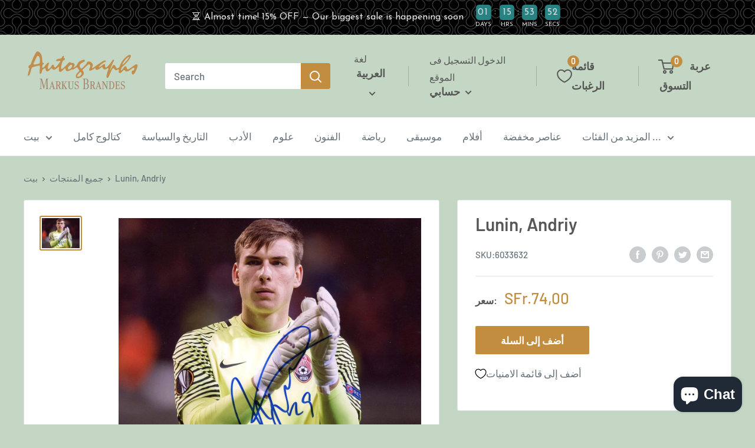

--- FILE ---
content_type: text/css
request_url: https://brandesautographs.com/cdn/shop/t/38/assets/boost-pfs-custom.css?v=168620951507451909581677172684
body_size: 567
content:
/** Shopify CDN: Minification failed

Line 64:7 Expected identifier but found whitespace
Line 64:9 Unexpected "{"
Line 64:15 Expected ":"

**/
/*********************** Custom CSS for Boost Filter & Search  ************************/






/**************************** Place your custom css below  ****************************/

.boost-pfs-search-no-result-body .collection__toolbar {
	display: none;
}
.boost-pfs-search-no-result-body .boost-pfs-filter-right-col {
	padding: 0;
}
.boost-pfs-most-popular .boost-pfs-product-slider {
	width: 100%;
	max-width: 100%;
	position: relative;
	margin-left: 0px;

	border-right: 1px solid var(--border-color);
}
.boost-pfs-most-popular .boost-pfs-product-slider:before {
	content: "";
	position: absolute;
	left: 0;
	top: 0;
	width: 1px;
	height: 100%;
	border-left: 1px solid var(--border-color);
	z-index: 2;
}
.boost-pfs-product-slider-item-wrapper {
	position: relative;
	display: flex;
	flex-wrap: wrap;
	overflow: hidden;
	width: 100%;
	border-top: 1px solid var(--border-color);
	border-bottom: 1px solid var(--border-color);
	z-index: 1;
}
.boost-pfs-search-no-result-body .boost-pfs-filter-bottom-pagination {
	display: none;
}

.search-bar__inner {
	display: none;
}

.boost-pfs-search-suggestion-wrapper {
	position: fixed;
}

.boost-pfs-search-suggestion-item:hover {
	color: {{ shop.brand.colors.primary[0].background }};
	background-color: rgba(10, 10, 10, 0.08);
}

.boost-pfs-filter-breadcrumb.hidden {
	display: none;
}

.boost-pfs-filter-message {
	margin: 0 auto;
}

.search-bar__filter {
	display: none !important;
}

.boost-pfs-filter-scroll-to-top {
	z-index: 1;
}

.boost-pfs-in-collection-search {
	padding: 0 20px;
}

.boost-pfs-in-collection-search-button {
	padding: 8px 20px !important;
}

.boost-pfs-in-collection-search-clear {
	padding: 8px !important;
}

/**** Custom Search result toolbar ****/
.boost-pfs-search-result-toolbar {
	display: flex;
	align-items: center;
	margin: 35px 0;
	border: 1px solid #e1e3e4;
	padding: 0 30px;
	border-radius: 3px;
	white-space: nowrap;
	background: #fff;
}
.boost-pfs-search-result-toolbar .boost-pfs-search-result-item:first-child {
	flex: auto;
}
.boost-pfs-search-result-toolbar .boost-pfs-search-result-panel-controls {
	padding: 17px 0;
	margin: 0;
}
.boost-pfs-filter-tree-vertical-style-off-canvas:not(.boost-pfs-filter-tree-horizontal-style-expand) .boost-pfs-filter-left-col .card__section {
	padding: 0;
}
#shopify-section-header:after {
	display: table;
	content: "";
	clear: both;
}
.boost-pfs-search-result-wrap {
	background: #fff;
	border: 1px solid #e1e3e4;
	padding: 30px 0 0 0;
	border-radius: 3px;
}
.boost-pfs-search-result-wrap .boost-pfs-search-result-list-item {
	padding: 30px;
}
.boost-pfs-search-result-wrap .pagination {
	padding: 20px 30px;
}
.search-bar__inner {
	display: none !important;
}

@media (min-width: 768px) {
	.boost-pfs-filter-tree-vertical-style-off-canvas:not(.boost-pfs-filter-tree-horizontal-style-expand) .boost-pfs-filter-left-col {
		border: none;
	}
	.boost-pfs-filter-wrapper {
		display: block;
		margin: 0;
		position: relative;
	}
	.boost-pfs-filter-left-col {
		padding-right: 30px;
		margin: 0;
	}

	.boost-pfs-filter-right-col {
		margin: 0;
		padding-left: 15px;
	}
	.boost-pfs-filter-tree-vertical-style-off-canvas:not(.boost-pfs-filter-tree-horizontal-style-expand) .boost-pfs-filter-right-col {
		width: 100%;
		margin: 0;
	}
	.boost-pfs-filter-stick.boost-pfs-filter-tree-desktop-button-sticky-wrapper {
		-webkit-box-shadow: none;
		-moz-box-shadow: none;
		box-shadow: none;
		padding: 0 15px;
	}
	.boost-pfs-filter-left-col {
		padding: 20px 25px;
		border: 1px solid var(--border-color);
		background: #fff;
	}

	.boost-pfs-filter-stick.boost-pfs-filter-tree-h-wrapper, .boost-pfs-filter-stick.boost-pfs-filter-tree-h, .boost-pfs-filter-stick.boost-pfs-filter-tree-desktop-button-sticky-wrapper {
		z-index: 4;
	}
}

@media (max-width: 767px) {
	.boost-pfs-filter-right-col {
		padding-left: 0;
	}
	.boost-pfs-search-result-toolbar .boost-pfs-search-total-result {
		display: none;
	}
	.boost-pfs-filter-tree-mobile-button button {
		background: none;
		color: inherit;
		margin: 0;
		text-transform: capitalize;
	}
	.boost-pfs-filter-tree-mobile-button button svg {
		margin-right: 7px;
	}
	.collection__dynamic-part .boost-pfs-filter-tree-mobile-button button,
	.collection__dynamic-part .boost-pfs-filter-top-sorting-mobile button {
		background: none !important;
		color: inherit !important;
	}
	.boost-pfs-filter-tree-button-sticky-wrapper-body .header--search-expanded {
		margin-bottom: 0;
	}
	.boost-pfs-filter-tree-desktop-button-sticky-wrapper {
		margin-top: 0;
		position: relative;
		top: auto;
	}
	.collection__toolbar {
		z-index: 4;
	}
	.boost-pfs-filter-mobile-style1-body.boost-pfs-filter-tree-button-stick-wrapper-body.boost-pfs-filter-tree-open-body .boost-pfs-filter-mobile-style1 {
		top: 42px;
	}
	.boost-pfs-filter-stick:not(.boost-pfs-filter-tree-v).boost-pfs-filter-tree-mobile-button-stick-wrapper {
		z-index: 2;
	}
	.boost-pfs-most-popular, .boost-pfs-recently-viewed {
		padding-left: 0;
		padding-right: 0;
	}
	.ProductItem__Rating .rating__star {
		width: 11px;
		height: 11px;
	}
  .boost-pfs-filter-mobile-style1-body.boost-pfs-filter-tree-button-stick-wrapper-body.boost-pfs-filter-tree-open-body .boost-pfs-filter-mobile-style1 {
    top: 66px;
  }
 .boost-pfs-filter-mobile-style1-body:not(.boost-pfs-filter-tree-button-stick-wrapper-body).boost-pfs-filter-tree-open-body .boost-pfs-filter-mobile-style1 {
    margin-top: 20px;
  }
}

.collection__layout-button:last-child {
	margin-left: 15px;
}

.boost-pfs-variants-display [data-section-type="recently-viewed-products"] {
	display: none !important;
}
.mobile-menu {
	z-index: 3;
}
.boost-pfs-filter-products {
	margin-bottom: -1px;
	border-top: 1px solid var(--border-color);
	border-bottom: 1px solid var(--border-color);
}
.boost-pfs-filter-btn-load-previous-page {
	margin-top: 20px;
}

--- FILE ---
content_type: text/css
request_url: https://brandesautographs.com/cdn/shop/t/38/assets/wishlist-king-custom.css?v=170624801198072433971677172684
body_size: -97
content:
wishlist-link .wk-button{--icon-size: 24px;--icon-stroke: var(--header-text-color);--icon-stroke-width: 2px;--badge-size: 20px;font-size:calc(var(--base-text-font-size) - (var(--default-text-font-size) - 16px));font-weight:var(--text-font-bolder-weight);gap:22px}wishlist-link .wk-selected{--icon-fill: transparent}wishlist-link .wk-pill{font-size:calc(var(--base-text-font-size) - (var(--default-text-font-size) - 12px));font-weight:var(--text-font-bolder-weight);background:var(--header-accent-color);color:var(--secondary-background);transition:transform .35s ease-in-out}wishlist-link .wk-button:hover .wk-pill{transform:scale(1.2)}@media screen and (max-width: 999px){wishlist-link .wk-button{padding-right:8px}wishlist-link .wk-text{display:none}wishlist-link .wk-pill{top:-4.5px}}wishlist-button .wk-floating{z-index:1}wishlist-button .wk-button,wishlist-button .wk-floating .wk-button{--icon-size: 18px;--icon-stroke: black}wishlist-product-card .wk-image{aspect-ratio:1 / 1}wishlist-product-card .wk-submit-button{background:var(--primary-button-background);color:var(--primary-button-text-color);border-radius:2px;font-weight:var(--text-font-bolder-weight);font-size:var(--base-text-font-size)}wishlist-page .wk-page{padding:30px 1em}wishlist-page .wk-title{font-family:var(--heading-font-family);font-weight:var(--heading-font-weight);font-style:var(--heading-font-style);font-size:calc(var(--base-text-font-size) - (var(--default-text-font-size) - 24px));line-height:1.45;color:var(--heading-color)}@media screen and (min-width: 641px){wishlist-page .wk-title{font-size:calc(var(--base-text-font-size) - (var(--default-text-font-size) - 28px));line-height:1.45}}wishlist-page .wk-grid{--columns: 1}@media (min-width: 400px){wishlist-page .wk-grid{--columns: 2}}@media (min-width: 700px){wishlist-page .wk-grid{--columns: 3}}@media (min-width: 900px){wishlist-page .wk-grid{--columns: 4}}wishlist-buy-all{display:none}wishlist-page wishlist-share .wk-button,wishlist-page wishlist-buy-all .wk-button{--icon-stroke: black;--icon-stroke-width: 1px;background:none}
/*# sourceMappingURL=/cdn/shop/t/38/assets/wishlist-king-custom.css.map?v=170624801198072433971677172684 */


--- FILE ---
content_type: text/javascript
request_url: https://brandesautographs.com/cdn/shop/t/38/assets/custom.js?v=102476495355921946141677172684
body_size: -743
content:
//# sourceMappingURL=/cdn/shop/t/38/assets/custom.js.map?v=102476495355921946141677172684


--- FILE ---
content_type: application/javascript; charset=utf-8
request_url: https://cdn.jsdelivr.net/npm/@appmate/wishlist@4.19.5/components/icon.js
body_size: -309
content:
import{LitElement as o}from"https://cdn.jsdelivr.net/gh/lit/dist@2.6.0/all/lit-all.min.js";import{unsafeHTML as e}from"https://cdn.jsdelivr.net/gh/lit/dist@2.6.0/all/lit-all.min.js";var n=class extends o{constructor(){super();this.icon="";this.classList.add("wk-icon")}static addIcons(i){this.icons={...this.icons,...i}}render(){var s;if(!this.icon)return e("<svg><!-- icon not defined --></svg>");let i=(s=n.icons[this.icon])!=null?s:e("<svg><!-- icon not found --></svg>");return e(`${i}`)}createRenderRoot(){return this}},t=n;t.properties={icon:{type:String}},t.icons={};customElements.get("wk-icon")||customElements.define("wk-icon",t);export{t as Icon};


--- FILE ---
content_type: application/javascript; charset=utf-8
request_url: https://cdn.jsdelivr.net/npm/@appmate/wishlist@4.19.5/components/button.js
body_size: 598
content:
import{LitElement as b,html as l}from"https://cdn.jsdelivr.net/gh/lit/dist@2.6.0/all/lit-all.min.js";var g=Number.isNaN||function(e){return typeof e=="number"&&e!==e};function h(i,e){return!!(i===e||g(i)&&g(e))}function f(i,e){if(i.length!==e.length)return!1;for(var t=0;t<i.length;t++)if(!h(i[t],e[t]))return!1;return!0}function d(i,e){e===void 0&&(e=f);var t=null;function n(){for(var a=[],r=0;r<arguments.length;r++)a[r]=arguments[r];if(t&&t.lastThis===this&&e(a,t.lastArgs))return t.lastResult;var o=i.apply(this,a);return t={lastResult:o,lastArgs:a,lastThis:this},o}return n.clear=function(){t=null},n}import{FloatingUiController as c}from"https://cdn.jsdelivr.net/npm/@appmate/wishlist@4.19.5/controllers.js";import"https://cdn.jsdelivr.net/npm/@appmate/wishlist@4.19.5/components/badge.js";import"https://cdn.jsdelivr.net/npm/@appmate/wishlist@4.19.5/components/icon.js";var s=class extends b{constructor(){super(...arguments);this.text="";this.hint="";this.selected=!1;this.disabled=!1;this.layout="icon-and-text";this.outline=!1;this.fullWidth=!1;this.alignment="center";this.badgeParentheses=!1;this.badgeHidden=!1;this.badgeHiddenIfEmpty=!1;this.floatingUi=new c(this);this.getBadgeFloating=d((t,n)=>{if(!(!t||!n))return{...t,reference:n}})}render(){var a,r,o;let n=["wk-button",`wk-align-${(a=this.alignment)!=null?a:"center"}`,this.selected&&"wk-selected",this.outline&&"wk-outline",this.fullWidth&&"wk-full-width"].filter(u=>!!u).join(" ");return this.href?l`
        <a href=${this.href} aria-label=${(r=this.hint)!=null?r:""} class=${n}>
          ${this.renderIcon()}${this.renderText()}${this.renderBadge()}
        </a>
      `:l`
      <button
        type="button"
        aria-label=${(o=this.hint)!=null?o:""}
        class=${n}
        ?disabled=${this.disabled}
      >
        ${this.renderIcon()}${this.renderText()}${this.renderBadge()}
      </button>
    `}renderIcon(){var n;let t=(n=this.layout)!=null?n:"icon-and-text";if(!(!(t!=null&&t.includes("icon"))||!this.icon))return l`<wk-icon icon=${this.icon} class="wk-icon"></wk-icon>`}renderText(){var n;let t=(n=this.layout)!=null?n:"icon-and-text";if(t!=null&&t.includes("text"))return l`<span class="wk-text">${this.text}</span>`}renderBadge(){if(!(!this.badgeLayout||this.badgeHidden||this.badgeText===void 0)&&!(this.badgeHiddenIfEmpty&&(!this.badgeText||parseInt(this.badgeText)===0)))return l`<wk-badge
      .text=${this.badgeText}
      .layout=${this.badgeLayout}
      .parentheses=${!!this.badgeParentheses}
      .floating=${this.getBadgeFloating(this.badgeFloating,this)}
    ></wk-badge>`}createRenderRoot(){return this}};s.properties={href:{type:String},text:{type:String},hint:{type:String},selected:{type:Boolean},disabled:{type:Boolean},layout:{type:String},icon:{type:String},outline:{type:Boolean},fullWidth:{type:Boolean,attribute:"full-width"},alignment:{type:String},floating:{type:Object},badgeText:{type:String,attribute:"badge-text"},badgeLayout:{type:String,attribute:"badge-layout"},badgeParentheses:{type:Boolean,attribute:"badge-parentheses"},badgeHidden:{type:Boolean,attribute:"badge-hidden"},badgeHiddenIfEmpty:{type:Boolean,attribute:"badge-hidden-if-empty"},badgeFloating:{type:Object,attribute:"badge-floating"}};customElements.get("wk-button")||customElements.define("wk-button",s);export{s as Button};


--- FILE ---
content_type: text/javascript
request_url: https://brandesautographs.com/cdn/shop/t/38/assets/wishlist-king.js?v=121283770195378114621701113585
body_size: 172
content:
import{WishlistApp}from"https://cdn.jsdelivr.net/npm/@appmate/wishlist@4.19.5/wishlist-app.js";export const createApp=({settings,config,locale})=>{if(window.WishlistKing)return;const app=new WishlistApp({config,settings,locale,dependencies:["https://cdn.jsdelivr.net/npm/@appmate/wishlist@4.19.5/components/wishlist.css","//brandesautographs.com/cdn/shop/t/38/assets/wishlist-king-custom.css?v=170624801198072433971677172684","//brandesautographs.com/cdn/shop/t/38/assets/wishlist-king-components.js?v=96016734640993836071677172684"]});return initEvents(app),initComponents(app),app};const initComponents=({theme,routes})=>{theme.watch({selector:".header__action-item--cart"},target=>{target.insertBefore(theme.createComponent("wishlist-link",{wrap:{name:"div",props:{className:"header__action-item header__action-item--wishlist"}},props:{layout:"icon-text",alignment:"center",badgeLayout:"pill-text",badgeParentheses:!1,badgeHiddenIfEmpty:!1,badgeFloating:{position:{placement:"top-start",inset:!0},offset:{mainAxis:-2,alignmentAxis:17}}}}))}),theme.watch({selector:'.product-item__image-wrapper[href*="/products/"]',pageType:["home","product","collection"]},target=>{target.insertAfter(theme.createComponent("wishlist-button",{dataset:{productHandle:theme.getProductHandle(target.element.href),variantId:theme.getVariantId(target.element.href)},props:{layout:"icon-only",alignment:"center",floating:{reference:target,position:{placement:"top-end",inset:!0},offset:0}}}))}),theme.watch({selector:".product-form__payment-container",pageType:["product"]},target=>{target.insertAfter(theme.createComponent("wishlist-button",{dataset:{productHandle:theme.getProductHandle(document.location.href),variantId:theme.getVariantId(document.location.href)},props:{layout:"icon-and-text",alignment:"left",fullWidth:!1,outline:!1}}))}),theme.watch({selector:"#wishlist-page"},target=>{target.replace(theme.createComponent("wishlist-page",{dataset:{wishlistId:theme.getWishlistId(window.location.pathname)}}))})},initEvents=app=>{app.events.subscribe("wk:wishlist:add-to-cart:success",event=>{window.location.href=app.routes.cartUrl}),app.events.subscribe("wk:wishlist:add-all-to-cart:success",event=>{window.location.href=app.routes.cartUrl}),app.events.subscribe("wk:wishlist:login-required",event=>{["wishlist:private:load"].includes(event.data.action)||(window.location.href=app.routes.accountLoginUrl)})};
//# sourceMappingURL=/cdn/shop/t/38/assets/wishlist-king.js.map?v=121283770195378114621701113585


--- FILE ---
content_type: application/javascript; charset=utf-8
request_url: https://cdn.jsdelivr.net/npm/@appmate/wishlist@4.19.5/wishlist-element.js
body_size: 1072
content:
import{delayWhen as u,from as o,fromEvent as c,isObservable as f,map as b,of as l}from"https://cdn.jsdelivr.net/npm/rxjs@7.8.0/+esm";import{filter as h,first as g,switchMap as m,tap as p}from"https://cdn.jsdelivr.net/npm/rxjs@7.8.0/+esm";import{LitElement as y}from"https://cdn.jsdelivr.net/gh/lit/dist@2.6.0/all/lit-all.min.js";import{unsafeHTML as d}from"https://cdn.jsdelivr.net/gh/lit/dist@2.6.0/all/lit-all.min.js";import{WishlistStateController as v}from"https://cdn.jsdelivr.net/npm/@appmate/wishlist@4.19.5/controllers.js";var a=class extends y{constructor(){super();this.connected=!1;this.cleanupMethods=[];this.eventPending=!1;this.firstConnect=!0;this.stateCtrl=new v(this)}get app(){return this.stateCtrl.app}static get observedAttributes(){return[...super.observedAttributes,"data-wishlist-id","data-wishlist-item-id","data-product-handle","data-product-id","data-variant-id"]}attributeChangedCallback(t,e,s){super.attributeChangedCallback(t,e,s),this.connected&&this.app.loaded&&this.initState()}appReadyCallback(){this.dataset.productHandle&&this.app.events.subscribe("wk:product:change-variant:success",t=>{var e,s,i;if(this.dataset.productHandle===((e=t.data)==null?void 0:e.productHandle)&&((s=t.data)!=null&&s.variantId)){let n=this.productInfo?this.productInfo.wishlistItemId:void 0,r=this.productInfo?this.productInfo.variantId:void 0;n&&!r&&this.app.updateWishlistItem({wishlistItemId:n,changes:{variantId:(i=t.data)==null?void 0:i.variantId}}),this.dataset.variantId=t.data.variantId.toString()}})}async connect(){if(!this.connected){if(!this.app.stylesLoaded){c(document,"wk:app:load-styles:success").pipe(g()).subscribe(()=>this.connect());return}this.connected=!0,this.app.loaded?this.init():this.app.hasSession?(await this.app.load(),this.init()):(this.initFallbackState(),this.app.events.once("wk:app:load:success",()=>{this.init()}))}}getStateConfig(){return{}}getTranslation(t,e){if(!this.app.theme)return t;let s=this.app.theme.translate(t,e);return t.endsWith("_html")?d(s):s}formatMoney(t){return this.app.utils.money.formatMoney(t)}renderMoney(t){return d(this.app.utils.money.formatMoney(t))}getProductUrl(t,e){return this.app.utils.url.getVariantUrl(t.url,e==null?void 0:e.id)}getImageUrl(t,e,s){var i;return this.app.utils.url.getImageUrl((i=e==null?void 0:e.featured_image)!=null&&i.src?e:t,s)}init(){let{loading:t}=this.getStateConfig();t==="lazy"?(this.initFallbackState(),this.initObserver()):(this.initState(),this.appReadyCallback())}setState(t){this.wishlist=t.wishlist,this.wishlistItem=t.wishlistItem,this.productInfo=t.productInfo}createRenderRoot(){return this}connectedCallback(){super.connectedCallback(),this.innerHTML&&this.firstConnect&&(this.innerHTML=""),this.initEvents(),this.connect(),this.firstConnect=!1}disconnectedCallback(){var t,e;super.disconnectedCallback(),this.cleanupMethods.forEach(s=>s()),this.connected=!1,(t=this.subscription)==null||t.unsubscribe(),(e=this.observer)==null||e.disconnect()}shouldUpdate(t){return this.connected?super.shouldUpdate(t):!1}initState(){this.subscription&&this.subscription.unsubscribe(),this.subscription=this.stateCtrl.observe().subscribe(t=>{this.setState(t)})}initFallbackState(){let t=this.stateCtrl.getFallback();t&&this.setState(t)}initObserver(){var t,e;(t=this.observer)==null||t.disconnect(),this.observer=new IntersectionObserver(s=>this.handleIntersect(s),{root:null,rootMargin:"0px"}),this.setAttribute("wk-lazy",""),this.observer.observe((e=this.firstElementChild)!=null?e:this)}handleIntersect([t]){var e;t.isIntersecting&&(this.removeAttribute("wk-lazy"),(e=this.observer)==null||e.disconnect(),this.initState(),this.appReadyCallback())}getEventConfig(){return{}}initEvents(){let t=this.getEventConfig();if(!t)return;let e=Object.entries(t).map(([s,i])=>{let[n,r]=s.split(/ (.*)/s);return this.subscribeToEvent({eventName:n,selector:r,handler:i})});this.cleanupMethods.push(()=>e.forEach(s=>s.unsubscribe()))}subscribeToEvent({eventName:t,handler:e,selector:s}){return c(this,t).pipe(p(i=>{this.eventPending&&i.preventDefault()}),h(()=>!this.eventPending),p(()=>{this.eventPending=!0}),b(i=>i.target instanceof HTMLElement?{event:i,target:s?i.target.closest(s):i.currentTarget}:{event:i,target:null}),h(({target:i})=>!!i),u(i=>this.app.hasSession?l(i):o(this.app.load())),m(({event:i,target:n})=>{let r=e.bind(this)(i,n);return f(r)?r:typeof(r==null?void 0:r.then)=="function"?o(r):l(r)})).subscribe(()=>{this.eventPending=!1})}};a.properties={wishlist:{state:!0},productInfo:{state:!0},wishlistItem:{state:!0}};export{a as WishlistElement};


--- FILE ---
content_type: application/javascript; charset=utf-8
request_url: https://cdn.jsdelivr.net/npm/@appmate/wishlist@4.19.5/components/option-select.js
body_size: 75
content:
import{LitElement as r,html as n}from"https://cdn.jsdelivr.net/gh/lit/dist@2.6.0/all/lit-all.min.js";import{Icon as a}from"https://cdn.jsdelivr.net/npm/@appmate/wishlist@4.19.5/components/icon.js";var o=class extends r{constructor(){super();this.icon="caret"}render(){if(!this.option)return;let e=`options[${this.option.name}]`,t=`${this.id}-select`;return n`
      <div class="wk-option-select">
        <label class="wk-label" for=${t}>${this.option.name}</label>
        <div class="wk-control">
          <select id=${t} class="wk-input" name=${e}>
            ${this.option.values.map(i=>{var s;return n`
                <option
                  value=${i}
                  ?selected=${i===((s=this.option)==null?void 0:s.selectedValue)}
                >
                  ${i}
                </option>
              `})}
          </select>
          <div class="wk-content">
            <div class="wk-text">
              ${this.option.selectedValue||this.option.name}
            </div>
            <wk-icon class="wk-icon" icon=${this.icon}></wk-icon>
          </div>
        </div>
      </div>
    `}updated(e){var t;super.updated(e),e.has("option")&&this.classList.toggle("wk-single-option",((t=this.option)==null?void 0:t.values.length)===1)}createRenderRoot(){return this}};o.properties={icon:{type:String},option:{type:Object}};a.addIcons({caret:`
    <svg aria-hidden="true" focusable="false" role="presentation" viewBox="0 0 24 24">
      <path d="M6 9l6 6 6-6" />
    </svg>
  `});customElements.get("wk-option-select")||customElements.define("wk-option-select",o);export{o as OptionSelect};
